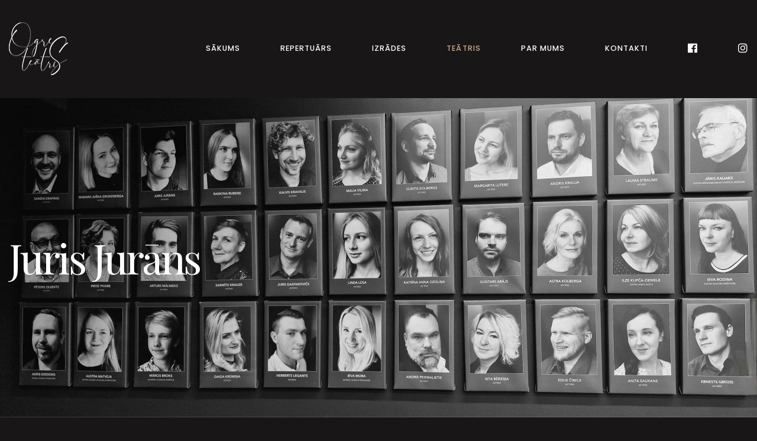

--- FILE ---
content_type: text/html; charset=UTF-8
request_url: https://www.ogresteatris.lv/wp-admin/admin-ajax.php
body_size: 327
content:
<style type="text/css">
img.wp-smiley,
img.emoji {
	display: inline !important;
	border: none !important;
	box-shadow: none !important;
	height: 1em !important;
	width: 1em !important;
	margin: 0 0.07em !important;
	vertical-align: -0.1em !important;
	background: none !important;
	padding: 0 !important;
}
</style>
	<div class="vc_grid vc_row vc_grid-gutter-5px vc_pageable-wrapper vc_hook_hover" data-vc-pageable-content="true"><div class="vc_pageable-slide-wrapper vc_clearfix" data-vc-grid-content="true"><div class="vc_grid-item vc_clearfix vc_col-sm-3"><div class="vc_grid-item-mini vc_clearfix "><div class="vc_gitem-animated-block " "><div class="vc_gitem-zone vc_gitem-zone-a vc-gitem-zone-height-mode-auto vc-gitem-zone-height-mode-auto-1-1 vc_gitem-is-link" style="background-image: url('https://www.ogresteatris.lv/wp-content/uploads/2024/02/Screenshot-2024-02-06-at-00.19.59-1024x745.png') !important;"><a href="https://www.ogresteatris.lv/wp-content/uploads/2024/02/Screenshot-2024-02-06-at-00.19.59-1024x745.png" title="Screenshot 2024-02-06 at 00.19.59"  data-rel="prettyPhoto[rel--104126457]" data-vc-gitem-zone="prettyphotoLink" class="vc_gitem-link prettyphoto vc-zone-link vc-prettyphoto-link"></a><img src="https://www.ogresteatris.lv/wp-content/uploads/2024/02/Screenshot-2024-02-06-at-00.19.59-1024x745.png" class="vc_gitem-zone-img" alt=""><div class="vc_gitem-zone-mini"></div></div></div></div><div class="vc_clearfix"></div></div><div class="vc_grid-item vc_clearfix vc_col-sm-3"><div class="vc_grid-item-mini vc_clearfix "><div class="vc_gitem-animated-block " "><div class="vc_gitem-zone vc_gitem-zone-a vc-gitem-zone-height-mode-auto vc-gitem-zone-height-mode-auto-1-1 vc_gitem-is-link" style="background-image: url('https://www.ogresteatris.lv/wp-content/uploads/2024/02/Screenshot-2024-02-06-at-00.26.16-1024x655.png') !important;"><a href="https://www.ogresteatris.lv/wp-content/uploads/2024/02/Screenshot-2024-02-06-at-00.26.16-1024x655.png" title="Screenshot 2024-02-06 at 00.26.16"  data-rel="prettyPhoto[rel--104126457]" data-vc-gitem-zone="prettyphotoLink" class="vc_gitem-link prettyphoto vc-zone-link vc-prettyphoto-link"></a><img src="https://www.ogresteatris.lv/wp-content/uploads/2024/02/Screenshot-2024-02-06-at-00.26.16-1024x655.png" class="vc_gitem-zone-img" alt=""><div class="vc_gitem-zone-mini"></div></div></div></div><div class="vc_clearfix"></div></div><div class="vc_grid-item vc_clearfix vc_col-sm-3"><div class="vc_grid-item-mini vc_clearfix "><div class="vc_gitem-animated-block " "><div class="vc_gitem-zone vc_gitem-zone-a vc-gitem-zone-height-mode-auto vc-gitem-zone-height-mode-auto-1-1 vc_gitem-is-link" style="background-image: url('https://www.ogresteatris.lv/wp-content/uploads/2023/06/Madliena_109-mazs-1024x683.jpg') !important;"><a href="https://www.ogresteatris.lv/wp-content/uploads/2023/06/Madliena_109-mazs-1024x683.jpg" title="Madliena_109-mazs"  data-rel="prettyPhoto[rel--104126457]" data-vc-gitem-zone="prettyphotoLink" class="vc_gitem-link prettyphoto vc-zone-link vc-prettyphoto-link"></a><img src="https://www.ogresteatris.lv/wp-content/uploads/2023/06/Madliena_109-mazs-1024x683.jpg" class="vc_gitem-zone-img" alt=""><div class="vc_gitem-zone-mini"></div></div></div></div><div class="vc_clearfix"></div></div><div class="vc_grid-item vc_clearfix vc_col-sm-3"><div class="vc_grid-item-mini vc_clearfix "><div class="vc_gitem-animated-block " "><div class="vc_gitem-zone vc_gitem-zone-a vc-gitem-zone-height-mode-auto vc-gitem-zone-height-mode-auto-1-1 vc_gitem-is-link" style="background-image: url('https://www.ogresteatris.lv/wp-content/uploads/2023/06/355697643_6343144772443853_308310814398493721_n-1024x683.jpg') !important;"><a href="https://www.ogresteatris.lv/wp-content/uploads/2023/06/355697643_6343144772443853_308310814398493721_n-1024x683.jpg" title="355697643_6343144772443853_308310814398493721_n"  data-rel="prettyPhoto[rel--104126457]" data-vc-gitem-zone="prettyphotoLink" class="vc_gitem-link prettyphoto vc-zone-link vc-prettyphoto-link"></a><img src="https://www.ogresteatris.lv/wp-content/uploads/2023/06/355697643_6343144772443853_308310814398493721_n-1024x683.jpg" class="vc_gitem-zone-img" alt=""><div class="vc_gitem-zone-mini"></div></div></div></div><div class="vc_clearfix"></div></div><div class="vc_grid-item vc_clearfix vc_col-sm-3"><div class="vc_grid-item-mini vc_clearfix "><div class="vc_gitem-animated-block " "><div class="vc_gitem-zone vc_gitem-zone-a vc-gitem-zone-height-mode-auto vc-gitem-zone-height-mode-auto-1-1 vc_gitem-is-link" style="background-image: url('https://www.ogresteatris.lv/wp-content/uploads/2023/04/Puntila_064_mazs-683x1024.jpg') !important;"><a href="https://www.ogresteatris.lv/wp-content/uploads/2023/04/Puntila_064_mazs-683x1024.jpg" title="Puntila_064_mazs"  data-rel="prettyPhoto[rel--104126457]" data-vc-gitem-zone="prettyphotoLink" class="vc_gitem-link prettyphoto vc-zone-link vc-prettyphoto-link"></a><img src="https://www.ogresteatris.lv/wp-content/uploads/2023/04/Puntila_064_mazs-683x1024.jpg" class="vc_gitem-zone-img" alt=""><div class="vc_gitem-zone-mini"></div></div></div></div><div class="vc_clearfix"></div></div><div class="vc_grid-item vc_clearfix vc_col-sm-3"><div class="vc_grid-item-mini vc_clearfix "><div class="vc_gitem-animated-block " "><div class="vc_gitem-zone vc_gitem-zone-a vc-gitem-zone-height-mode-auto vc-gitem-zone-height-mode-auto-1-1 vc_gitem-is-link" style="background-image: url('https://www.ogresteatris.lv/wp-content/uploads/2023/04/Puntila_082_mazs-683x1024.jpg') !important;"><a href="https://www.ogresteatris.lv/wp-content/uploads/2023/04/Puntila_082_mazs-683x1024.jpg" title="Puntila_082_mazs"  data-rel="prettyPhoto[rel--104126457]" data-vc-gitem-zone="prettyphotoLink" class="vc_gitem-link prettyphoto vc-zone-link vc-prettyphoto-link"></a><img src="https://www.ogresteatris.lv/wp-content/uploads/2023/04/Puntila_082_mazs-683x1024.jpg" class="vc_gitem-zone-img" alt=""><div class="vc_gitem-zone-mini"></div></div></div></div><div class="vc_clearfix"></div></div><div class="vc_grid-item vc_clearfix vc_col-sm-3"><div class="vc_grid-item-mini vc_clearfix "><div class="vc_gitem-animated-block " "><div class="vc_gitem-zone vc_gitem-zone-a vc-gitem-zone-height-mode-auto vc-gitem-zone-height-mode-auto-1-1 vc_gitem-is-link" style="background-image: url('https://www.ogresteatris.lv/wp-content/uploads/2023/03/Screen-Shot-2023-03-13-at-00.24.02-1024x681.png') !important;"><a href="https://www.ogresteatris.lv/wp-content/uploads/2023/03/Screen-Shot-2023-03-13-at-00.24.02-1024x681.png" title="Screen Shot 2023-03-13 at 00.24.02"  data-rel="prettyPhoto[rel--104126457]" data-vc-gitem-zone="prettyphotoLink" class="vc_gitem-link prettyphoto vc-zone-link vc-prettyphoto-link"></a><img src="https://www.ogresteatris.lv/wp-content/uploads/2023/03/Screen-Shot-2023-03-13-at-00.24.02-1024x681.png" class="vc_gitem-zone-img" alt=""><div class="vc_gitem-zone-mini"></div></div></div></div><div class="vc_clearfix"></div></div><div class="vc_grid-item vc_clearfix vc_col-sm-3"><div class="vc_grid-item-mini vc_clearfix "><div class="vc_gitem-animated-block " "><div class="vc_gitem-zone vc_gitem-zone-a vc-gitem-zone-height-mode-auto vc-gitem-zone-height-mode-auto-1-1 vc_gitem-is-link" style="background-image: url('https://www.ogresteatris.lv/wp-content/uploads/2023/01/Juris-Jurans_Sanatorija2-1024x683.jpg') !important;"><a href="https://www.ogresteatris.lv/wp-content/uploads/2023/01/Juris-Jurans_Sanatorija2-1024x683.jpg" title="Juris Jurāns_Sanatorija2"  data-rel="prettyPhoto[rel--104126457]" data-vc-gitem-zone="prettyphotoLink" class="vc_gitem-link prettyphoto vc-zone-link vc-prettyphoto-link"></a><img src="https://www.ogresteatris.lv/wp-content/uploads/2023/01/Juris-Jurans_Sanatorija2-1024x683.jpg" class="vc_gitem-zone-img" alt=""><div class="vc_gitem-zone-mini"></div></div></div></div><div class="vc_clearfix"></div></div></div></div>

--- FILE ---
content_type: text/plain
request_url: https://www.google-analytics.com/j/collect?v=1&_v=j102&a=1141732935&t=pageview&_s=1&dl=https%3A%2F%2Fwww.ogresteatris.lv%2Fteatris%2Fjuris-jurans%2F&ul=en-us%40posix&dt=Juris%20Jur%C4%81ns%20%E2%80%93%20Ogres%20te%C4%81tris&sr=1280x720&vp=1280x720&_u=YADAAEABAAAAACAAI~&jid=1979038894&gjid=570113568&cid=76111586.1768864960&tid=UA-159063371-1&_gid=1712307066.1768864961&_r=1&_slc=1&gtm=45He61e1n81T4XPLF7za200&gcd=13l3l3l3l1l1&dma=0&tag_exp=103116026~103200004~104527906~104528501~104684208~104684211~105391253~115495940~115616986~115938465~115938469~116491844~116744866~117041588&z=278970297
body_size: -451
content:
2,cG-F1NWEWHR59